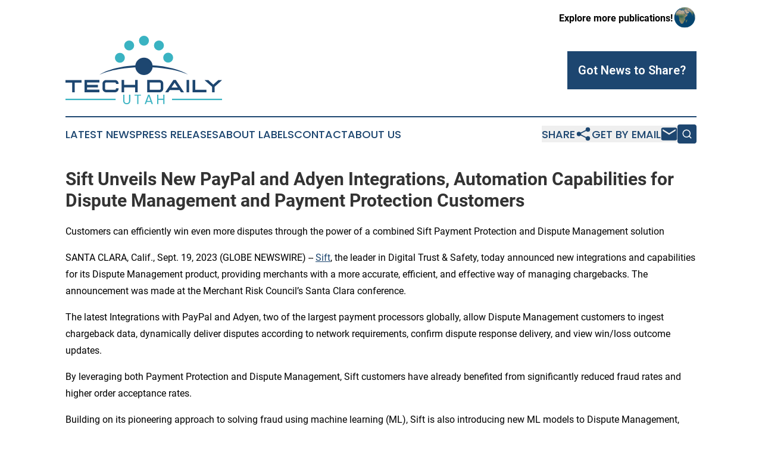

--- FILE ---
content_type: text/html;charset=utf-8
request_url: https://www.techdailyutah.com/article/656398881-sift-unveils-new-paypal-and-adyen-integrations-automation-capabilities-for-dispute-management-and-payment-protection-customers
body_size: 7705
content:
<!DOCTYPE html>
<html lang="en">
<head>
  <title>Sift Unveils New PayPal and Adyen Integrations, Automation Capabilities for Dispute Management and Payment Protection Customers | Tech Daily Utah</title>
  <meta charset="utf-8">
  <meta name="viewport" content="width=device-width, initial-scale=1">
    <meta name="description" content="Tech Daily Utah is an online news publication focusing on science &amp; technology in the Utah: Fresh news on science and technology in Utah">
    <link rel="icon" href="https://cdn.newsmatics.com/agp/sites/techdailyutah-favicon-1.png" type="image/png">
  <meta name="csrf-token" content="kVQJK398TmSkcbCEy_LuzIZrmW3xwGRM4_HJo6gualk=">
  <meta name="csrf-param" content="authenticity_token">
  <link href="/css/styles.min.css?v1d0b8e25eaccc1ca72b30a2f13195adabfa54991" rel="stylesheet" data-turbo-track="reload">
  <link rel="stylesheet" href="/plugins/vanilla-cookieconsent/cookieconsent.css?v1d0b8e25eaccc1ca72b30a2f13195adabfa54991">
  
<style type="text/css">
    :root {
        --color-primary-background: rgba(29, 70, 112, 0.4);
        --color-primary: #1d4670;
        --color-secondary: #29808b;
    }
</style>

  <script type="importmap">
    {
      "imports": {
          "adController": "/js/controllers/adController.js?v1d0b8e25eaccc1ca72b30a2f13195adabfa54991",
          "alertDialog": "/js/controllers/alertDialog.js?v1d0b8e25eaccc1ca72b30a2f13195adabfa54991",
          "articleListController": "/js/controllers/articleListController.js?v1d0b8e25eaccc1ca72b30a2f13195adabfa54991",
          "dialog": "/js/controllers/dialog.js?v1d0b8e25eaccc1ca72b30a2f13195adabfa54991",
          "flashMessage": "/js/controllers/flashMessage.js?v1d0b8e25eaccc1ca72b30a2f13195adabfa54991",
          "gptAdController": "/js/controllers/gptAdController.js?v1d0b8e25eaccc1ca72b30a2f13195adabfa54991",
          "hamburgerController": "/js/controllers/hamburgerController.js?v1d0b8e25eaccc1ca72b30a2f13195adabfa54991",
          "labelsDescription": "/js/controllers/labelsDescription.js?v1d0b8e25eaccc1ca72b30a2f13195adabfa54991",
          "searchController": "/js/controllers/searchController.js?v1d0b8e25eaccc1ca72b30a2f13195adabfa54991",
          "videoController": "/js/controllers/videoController.js?v1d0b8e25eaccc1ca72b30a2f13195adabfa54991",
          "navigationController": "/js/controllers/navigationController.js?v1d0b8e25eaccc1ca72b30a2f13195adabfa54991"          
      }
    }
  </script>
  <script>
      (function(w,d,s,l,i){w[l]=w[l]||[];w[l].push({'gtm.start':
      new Date().getTime(),event:'gtm.js'});var f=d.getElementsByTagName(s)[0],
      j=d.createElement(s),dl=l!='dataLayer'?'&l='+l:'';j.async=true;
      j.src='https://www.googletagmanager.com/gtm.js?id='+i+dl;
      f.parentNode.insertBefore(j,f);
      })(window,document,'script','dataLayer','GTM-KGCXW2X');
  </script>

  <script>
    window.dataLayer.push({
      'cookie_settings': 'delta'
    });
  </script>
</head>
<body class="df-5 is-subpage">
<noscript>
  <iframe src="https://www.googletagmanager.com/ns.html?id=GTM-KGCXW2X"
          height="0" width="0" style="display:none;visibility:hidden"></iframe>
</noscript>
<div class="layout">

  <!-- Top banner -->
  <div class="max-md:hidden w-full content universal-ribbon-inner flex justify-end items-center">
    <a href="https://www.affinitygrouppublishing.com/" target="_blank" class="brands">
      <span class="font-bold text-black">Explore more publications!</span>
      <div>
        <img src="/images/globe.png" height="40" width="40" class="icon-globe"/>
      </div>
    </a>
  </div>
  <header data-controller="hamburger">
  <div class="content">
    <div class="header-top">
      <div class="flex gap-2 masthead-container justify-between items-center">
        <div class="mr-4 logo-container">
          <a href="/">
              <img src="https://cdn.newsmatics.com/agp/sites/techdailyutah-logo-1.svg" alt="Tech Daily Utah"
                class="max-md:!h-[60px] lg:!max-h-[115px]" height="110"
                width="auto" />
          </a>
        </div>
        <button class="hamburger relative w-8 h-6">
          <span aria-hidden="true"
            class="block absolute h-[2px] w-9 bg-[--color-primary] transform transition duration-500 ease-in-out -translate-y-[15px]"></span>
          <span aria-hidden="true"
            class="block absolute h-[2px] w-7 bg-[--color-primary] transform transition duration-500 ease-in-out translate-x-[7px]"></span>
          <span aria-hidden="true"
            class="block absolute h-[2px] w-9 bg-[--color-primary] transform transition duration-500 ease-in-out translate-y-[15px]"></span>
        </button>
        <a href="/submit-news" class="max-md:hidden button button-upload-content button-primary w-fit">
          <span>Got News to Share?</span>
        </a>
      </div>
      <!--  Screen size line  -->
      <div class="absolute bottom-0 -ml-[20px] w-screen h-[1px] bg-[--color-primary] z-50 md:hidden">
      </div>
    </div>
    <!-- Navigation bar -->
    <div class="navigation is-hidden-on-mobile" id="main-navigation">
      <div class="w-full md:hidden">
        <div data-controller="search" class="relative w-full">
  <div data-search-target="form" class="relative active">
    <form data-action="submit->search#performSearch" class="search-form">
      <input type="text" name="query" placeholder="Search..." data-search-target="input" class="search-input md:hidden" />
      <button type="button" data-action="click->search#toggle" data-search-target="icon" class="button-search">
        <img height="18" width="18" src="/images/search.svg" />
      </button>
    </form>
  </div>
</div>

      </div>
      <nav class="navigation-part">
          <a href="/latest-news" class="nav-link">
            Latest News
          </a>
          <a href="/press-releases" class="nav-link">
            Press Releases
          </a>
          <a href="/about-labels" class="nav-link">
            About Labels
          </a>
          <a href="/contact" class="nav-link">
            Contact
          </a>
          <a href="/about" class="nav-link">
            About Us
          </a>
      </nav>
      <div class="w-full md:w-auto md:justify-end">
        <div data-controller="navigation" class="header-actions hidden">
  <button class="nav-link flex gap-1 items-center" onclick="window.ShareDialog.openDialog()">
    <span data-navigation-target="text">
      Share
    </span>
    <span class="icon-share"></span>
  </button>
  <button onclick="window.AlertDialog.openDialog()" class="nav-link nav-link-email flex items-center gap-1.5">
    <span data-navigation-target="text">
      Get by Email
    </span>
    <span class="icon-mail"></span>
  </button>
  <div class="max-md:hidden">
    <div data-controller="search" class="relative w-full">
  <div data-search-target="form" class="relative active">
    <form data-action="submit->search#performSearch" class="search-form">
      <input type="text" name="query" placeholder="Search..." data-search-target="input" class="search-input md:hidden" />
      <button type="button" data-action="click->search#toggle" data-search-target="icon" class="button-search">
        <img height="18" width="18" src="/images/search.svg" />
      </button>
    </form>
  </div>
</div>

  </div>
</div>

      </div>
      <a href="/submit-news" class="md:hidden uppercase button button-upload-content button-primary w-fit">
        <span>Got News to Share?</span>
      </a>
      <a href="https://www.affinitygrouppublishing.com/" target="_blank" class="nav-link-agp">
        Explore more publications!
        <img src="/images/globe.png" height="35" width="35" />
      </a>
    </div>
  </div>
</header>

  <div id="main-content" class="content">
    <div id="flash-message"></div>
    <h1>Sift Unveils New PayPal and Adyen Integrations, Automation Capabilities for Dispute Management and Payment Protection Customers</h1>
<div class="press-release">
  <h2>Customers can efficiently win even more disputes through the power of a combined Sift Payment Protection and Dispute Management solution</h2>
      <p>SANTA CLARA, Calif., Sept.  19, 2023  (GLOBE NEWSWIRE) -- <a href="https://www.globenewswire.com/Tracker?data=YY7yWjY-sGqqBfjL8qMuCppl9MImNSiPgpIjgtJTarpde1iogJMGyuKdFcRqzeor" rel="nofollow" target="_blank"><u>Sift</u></a>, the leader in Digital Trust &amp; Safety, today announced new integrations and capabilities for its Dispute Management product, providing merchants with a more accurate, efficient, and effective way of managing chargebacks. The announcement was made at the Merchant Risk Council&#x2019;s Santa Clara conference.<br></p>      <p>The latest Integrations with PayPal and Adyen, two of the largest payment processors globally, allow Dispute Management customers to ingest chargeback data, dynamically deliver disputes according to network requirements, confirm dispute response delivery, and view win/loss outcome updates.</p>      <p>By leveraging both Payment Protection and Dispute Management, Sift customers have already benefited from significantly reduced fraud rates and higher order acceptance rates.</p>      <p>Building on its pioneering approach to solving fraud using machine learning (ML), Sift is also introducing new ML models to Dispute Management, including access to automation capabilities that allow customers to proactively fight&#x2014;and win&#x2014;disputes. One of those capabilities is Response Recommendations, an ML-powered recommendations engine that identifies opportunities to optimize dispute responses, thus increasing the likelihood of winning disputes and retaining lost revenue.</p>      <p>&#x201C;Chargebacks have become increasingly difficult to fight and win for merchants,&#x201D; said Neeraj Gupta, Sift Chief Technology Officer. &#x201C;With disparate rules and updates for each card network, like <a href="https://www.globenewswire.com/Tracker?data=[base64]" rel="nofollow" target="_blank"><u>Visa&#x2019;s Compelling Evidence 3.0 update</u></a>, fraud teams need to streamline how they respond to and successfully fight disputes &#x2013;&#xA0;and the combination of Payment Protection and Dispute Management allow them to do just that.&#x201D;</p>      <p>"Sift Dispute Management has made it faster and easier to respond to chargebacks. Effective integration between Sift, our payment processor, and our own internal tools has improved a once labor intensive process into an efficient, automated system,&#x201D; said Taylor Snyder, Manager of Risk &amp; Compliance at online bill pay company, Doxo. &#x201C;This keeps labor costs low while leveraging all available chargeback prevention tools in one platform.&#x201D;</p>      <p>Sift Payment Protection customers interested in learning more about Dispute Management can get in touch with a Sift expert <a href="https://www.globenewswire.com/Tracker?data=KirbIwp1q6DQ0tFEe76h4dJUu1jQfigEfYKa-idVG8ZKAi85SziRkWEZ9Q7gnfQboe-5WYu8lR55AnOXK9_3uMV-EhZbu5lLOqEn_05yw0ES-ZFY96uNn03a-qEi738MxeBFmSkax_GuJD2SgQdxxIYZBTaoUOz4sgAU1_DLiUZ44oqjfPcUq3ES_Q2J6-yT" rel="nofollow" target="_blank"><u>here</u></a>.</p>      <p><strong>About Sift</strong></p>      <p>Sift is the leader in Digital Trust &amp; Safety, empowering digital disruptors to Fortune 500 companies to unlock new revenue without risk. Sift dynamically prevents fraud and abuse through industry-leading technology and expertise, an unrivaled global data network of one trillion (1T) events per year, and a commitment to long-term customer partnerships. Global brands such as DoorDash, Twitter/X, and Poshmark rely on Sift to gain a competitive advantage in their markets. Visit us at <a href="https://www.globenewswire.com/Tracker?data=[base64]" rel="nofollow" target="_blank"><u>sift.com</u></a>, and follow us on <a href="https://www.globenewswire.com/Tracker?data=[base64]" rel="nofollow" target="_blank"><u>LinkedIn</u></a>.</p>      <p><strong>Media Contact</strong></p>  <p>Victor White<br>Senior Director, Corporate Communications<br><a href="https://www.globenewswire.com/Tracker?data=[base64]" rel="nofollow" target="_blank"><u>press@sift.com</u></a></p>      <p> </p> <img class="__GNW8366DE3E__IMG" src="https://www.globenewswire.com/newsroom/ti?nf=ODkyNDYwOCM1ODIxNDA4IzIwOTQzMzI="> <br><img src="https://ml.globenewswire.com/media/MzYxYjBlZjMtNjExZi00NzQ0LWEwMzktYmE3ZjBiYWUyNWVhLTExMDU5MDM=/tiny/SIFT.png" referrerpolicy="no-referrer-when-downgrade"><p><a href="https://www.globenewswire.com/NewsRoom/AttachmentNg/74de1bfa-f494-46a0-a037-032d05574fb5" rel="nofollow"><img src="https://ml.globenewswire.com/media/74de1bfa-f494-46a0-a037-032d05574fb5/small/sift-logo-color-rgb-png.png" border="0" width="150" height="68" alt="Primary Logo"></a></p>
    <p>
  Legal Disclaimer:
</p>
<p>
  EIN Presswire provides this news content "as is" without warranty of any kind. We do not accept any responsibility or liability
  for the accuracy, content, images, videos, licenses, completeness, legality, or reliability of the information contained in this
  article. If you have any complaints or copyright issues related to this article, kindly contact the author above.
</p>
<img class="prtr" src="https://www.einpresswire.com/tracking/article.gif?t=5&a=22kZplJbHTLf-4BG&i=8QP57XxThCzeXEli" alt="">
</div>

  </div>
</div>
<footer class="footer footer-with-line">
  <div class="content flex flex-col">
    <p class="footer-text text-sm mb-4 order-2 lg:order-1">© 1995-2026 Newsmatics Inc. dba Affinity Group Publishing &amp; Tech Daily Utah. All Rights Reserved.</p>
    <div class="footer-nav lg:mt-2 mb-[30px] lg:mb-0 flex gap-7 flex-wrap justify-center order-1 lg:order-2">
        <a href="/about" class="footer-link">About</a>
        <a href="/archive" class="footer-link">Press Release Archive</a>
        <a href="/submit-news" class="footer-link">Submit Press Release</a>
        <a href="/legal/terms" class="footer-link">Terms &amp; Conditions</a>
        <a href="/legal/dmca" class="footer-link">Copyright/DMCA Policy</a>
        <a href="/legal/privacy" class="footer-link">Privacy Policy</a>
        <a href="/contact" class="footer-link">Contact</a>
    </div>
  </div>
</footer>
<div data-controller="dialog" data-dialog-url-value="/" data-action="click->dialog#clickOutside">
  <dialog
    class="modal-shadow fixed backdrop:bg-black/20 z-40 text-left bg-white rounded-full w-[350px] h-[350px] overflow-visible"
    data-dialog-target="modal"
  >
    <div class="text-center h-full flex items-center justify-center">
      <button data-action="click->dialog#close" type="button" class="modal-share-close-button">
        ✖
      </button>
      <div>
        <div class="mb-4">
          <h3 class="font-bold text-[28px] mb-3">Share us</h3>
          <span class="text-[14px]">on your social networks:</span>
        </div>
        <div class="flex gap-6 justify-center text-center">
          <a href="https://www.facebook.com/sharer.php?u=https://www.techdailyutah.com" class="flex flex-col items-center font-bold text-[#4a4a4a] text-sm" target="_blank">
            <span class="h-[55px] flex items-center">
              <img width="40px" src="/images/fb.png" alt="Facebook" class="mb-2">
            </span>
            <span class="text-[14px]">
              Facebook
            </span>
          </a>
          <a href="https://www.linkedin.com/sharing/share-offsite/?url=https://www.techdailyutah.com" class="flex flex-col items-center font-bold text-[#4a4a4a] text-sm" target="_blank">
            <span class="h-[55px] flex items-center">
              <img width="40px" height="40px" src="/images/linkedin.png" alt="LinkedIn" class="mb-2">
            </span>
            <span class="text-[14px]">
            LinkedIn
            </span>
          </a>
        </div>
      </div>
    </div>
  </dialog>
</div>

<div data-controller="alert-dialog" data-action="click->alert-dialog#clickOutside">
  <dialog
    class="fixed backdrop:bg-black/20 modal-shadow z-40 text-left bg-white rounded-full w-full max-w-[450px] aspect-square overflow-visible"
    data-alert-dialog-target="modal">
    <div class="flex items-center text-center -mt-4 h-full flex-1 p-8 md:p-12">
      <button data-action="click->alert-dialog#close" type="button" class="modal-close-button">
        ✖
      </button>
      <div class="w-full" data-alert-dialog-target="subscribeForm">
        <img class="w-8 mx-auto mb-4" src="/images/agps.svg" alt="AGPs" />
        <p class="md:text-lg">Get the latest news on this topic.</p>
        <h3 class="dialog-title mt-4">SIGN UP FOR FREE TODAY</h3>
        <form data-action="submit->alert-dialog#submit" method="POST" action="/alerts">
  <input type="hidden" name="authenticity_token" value="kVQJK398TmSkcbCEy_LuzIZrmW3xwGRM4_HJo6gualk=">

  <input data-alert-dialog-target="fullnameInput" type="text" name="fullname" id="fullname" autocomplete="off" tabindex="-1">
  <label>
    <input data-alert-dialog-target="emailInput" placeholder="Email address" name="email" type="email"
      value=""
      class="rounded-xs mb-2 block w-full bg-white px-4 py-2 text-gray-900 border-[1px] border-solid border-gray-600 focus:border-2 focus:border-gray-800 placeholder:text-gray-400"
      required>
  </label>
  <div class="text-red-400 text-sm" data-alert-dialog-target="errorMessage"></div>

  <input data-alert-dialog-target="timestampInput" type="hidden" name="timestamp" value="1768953929" autocomplete="off" tabindex="-1">

  <input type="submit" value="Sign Up"
    class="!rounded-[3px] w-full mt-2 mb-4 bg-primary px-5 py-2 leading-5 font-semibold text-white hover:color-primary/75 cursor-pointer">
</form>
<a data-action="click->alert-dialog#close" class="text-black underline hover:no-underline inline-block mb-4" href="#">No Thanks</a>
<p class="text-[15px] leading-[22px]">
  By signing to this email alert, you<br /> agree to our
  <a href="/legal/terms" class="underline text-primary hover:no-underline" target="_blank">Terms & Conditions</a>
</p>

      </div>
      <div data-alert-dialog-target="checkEmail" class="hidden">
        <img class="inline-block w-9" src="/images/envelope.svg" />
        <h3 class="dialog-title">Check Your Email</h3>
        <p class="text-lg mb-12">We sent a one-time activation link to <b data-alert-dialog-target="userEmail"></b>.
          Just click on the link to
          continue.</p>
        <p class="text-lg">If you don't see the email in your inbox, check your spam folder or <a
            class="underline text-primary hover:no-underline" data-action="click->alert-dialog#showForm" href="#">try
            again</a>
        </p>
      </div>

      <!-- activated -->
      <div data-alert-dialog-target="activated" class="hidden">
        <img class="w-8 mx-auto mb-4" src="/images/agps.svg" alt="AGPs" />
        <h3 class="dialog-title">SUCCESS</h3>
        <p class="text-lg">You have successfully confirmed your email and are subscribed to <b>
            Tech Daily Utah
          </b> daily
          news alert.</p>
      </div>
      <!-- alreadyActivated -->
      <div data-alert-dialog-target="alreadyActivated" class="hidden">
        <img class="w-8 mx-auto mb-4" src="/images/agps.svg" alt="AGPs" />
        <h3 class="dialog-title">Alert was already activated</h3>
        <p class="text-lg">It looks like you have already confirmed and are receiving the <b>
            Tech Daily Utah
          </b> daily news
          alert.</p>
      </div>
      <!-- activateErrorMessage -->
      <div data-alert-dialog-target="activateErrorMessage" class="hidden">
        <img class="w-8 mx-auto mb-4" src="/images/agps.svg" alt="AGPs" />
        <h3 class="dialog-title">Oops!</h3>
        <p class="text-lg mb-4">It looks like something went wrong. Please try again.</p>
        <form data-action="submit->alert-dialog#submit" method="POST" action="/alerts">
  <input type="hidden" name="authenticity_token" value="kVQJK398TmSkcbCEy_LuzIZrmW3xwGRM4_HJo6gualk=">

  <input data-alert-dialog-target="fullnameInput" type="text" name="fullname" id="fullname" autocomplete="off" tabindex="-1">
  <label>
    <input data-alert-dialog-target="emailInput" placeholder="Email address" name="email" type="email"
      value=""
      class="rounded-xs mb-2 block w-full bg-white px-4 py-2 text-gray-900 border-[1px] border-solid border-gray-600 focus:border-2 focus:border-gray-800 placeholder:text-gray-400"
      required>
  </label>
  <div class="text-red-400 text-sm" data-alert-dialog-target="errorMessage"></div>

  <input data-alert-dialog-target="timestampInput" type="hidden" name="timestamp" value="1768953929" autocomplete="off" tabindex="-1">

  <input type="submit" value="Sign Up"
    class="!rounded-[3px] w-full mt-2 mb-4 bg-primary px-5 py-2 leading-5 font-semibold text-white hover:color-primary/75 cursor-pointer">
</form>
<a data-action="click->alert-dialog#close" class="text-black underline hover:no-underline inline-block mb-4" href="#">No Thanks</a>
<p class="text-[15px] leading-[22px]">
  By signing to this email alert, you<br /> agree to our
  <a href="/legal/terms" class="underline text-primary hover:no-underline" target="_blank">Terms & Conditions</a>
</p>

      </div>

      <!-- deactivated -->
      <div data-alert-dialog-target="deactivated" class="hidden">
        <img class="w-8 mx-auto mb-4" src="/images/agps.svg" alt="AGPs" />
        <h3 class="dialog-title">You are Unsubscribed!</h3>
        <p class="text-lg">You are no longer receiving the <b>
            Tech Daily Utah
          </b>daily news alert.</p>
      </div>
      <!-- alreadyDeactivated -->
      <div data-alert-dialog-target="alreadyDeactivated" class="hidden">
        <img class="w-8 mx-auto mb-4" src="/images/agps.svg" alt="AGPs" />
        <h3 class="dialog-title">You have already unsubscribed!</h3>
        <p class="text-lg">You are no longer receiving the <b>
            Tech Daily Utah
          </b> daily news alert.</p>
      </div>
      <!-- deactivateErrorMessage -->
      <div data-alert-dialog-target="deactivateErrorMessage" class="hidden">
        <img class="w-8 mx-auto mb-4" src="/images/agps.svg" alt="AGPs" />
        <h3 class="dialog-title">Oops!</h3>
        <p class="text-lg">Try clicking the Unsubscribe link in the email again and if it still doesn't work, <a
            href="/contact">contact us</a></p>
      </div>
    </div>
  </dialog>
</div>

<script src="/plugins/vanilla-cookieconsent/cookieconsent.umd.js?v1d0b8e25eaccc1ca72b30a2f13195adabfa54991"></script>
  <script src="/js/cookieconsent.js?v1d0b8e25eaccc1ca72b30a2f13195adabfa54991"></script>

<script type="module" src="/js/app.js?v1d0b8e25eaccc1ca72b30a2f13195adabfa54991"></script>
</body>
</html>


--- FILE ---
content_type: image/svg+xml
request_url: https://cdn.newsmatics.com/agp/sites/techdailyutah-logo-1.svg
body_size: 4872
content:
<?xml version="1.0" encoding="UTF-8" standalone="no"?>
<svg
   xmlns:dc="http://purl.org/dc/elements/1.1/"
   xmlns:cc="http://creativecommons.org/ns#"
   xmlns:rdf="http://www.w3.org/1999/02/22-rdf-syntax-ns#"
   xmlns:svg="http://www.w3.org/2000/svg"
   xmlns="http://www.w3.org/2000/svg"
   version="1.1"
   id="Layer_1"
   x="0px"
   y="0px"
   viewBox="-105 284 400 174.99998"
   xml:space="preserve"
   width="400"
   height="174.99998"><metadata
   id="metadata43"><rdf:RDF><cc:Work
       rdf:about=""><dc:format>image/svg+xml</dc:format><dc:type
         rdf:resource="http://purl.org/dc/dcmitype/StillImage" /></cc:Work></rdf:RDF></metadata><defs
   id="defs41" />
<style
   type="text/css"
   id="style2">
	.st0{fill:#1D4670;}
	.st1{fill:#3AB3C2;}
</style>
<g
   id="XMLID_1877_"
   transform="translate(0,-25.000012)">
	<g
   id="XMLID_1735_">
		<g
   id="g13">
			<path
   id="XMLID_168_"
   class="st0"
   d="m -81.3,453.5 h -6.5 V 428.7 H -105 v -6.5 h 40.9 v 6.5 h -17.2 z" />
			<path
   id="XMLID_166_"
   class="st0"
   d="m -18.3,453.5 h -38.1 v -31.4 h 38.1 v 6.5 h -31.6 v 5.9 h 27.7 v 6.5 h -27.7 v 5.9 h 31.6 z" />
			<path
   id="XMLID_164_"
   class="st0"
   d="m 21.6,453.5 h -23 c -1.7,0 -3.1,-0.4 -4.5,-1.2 -1.4,-0.8 -2.4,-1.9 -3.3,-3.3 -0.8,-1.4 -1.2,-2.9 -1.2,-4.5 v -13.4 c 0,-1.6 0.4,-3.1 1.2,-4.5 0.8,-1.4 1.9,-2.4 3.3,-3.2 1.4,-0.8 2.9,-1.2 4.5,-1.2 h 22.9 c 1.6,0 3.1,0.4 4.5,1.2 1.4,0.8 2.4,1.9 3.3,3.2 0.8,1.4 1.2,2.9 1.2,4.5 v 1.3 H 24 v -1.3 c 0,-0.7 -0.2,-1.3 -0.7,-1.8 -0.5,-0.5 -1.1,-0.7 -1.8,-0.7 H -1.4 c -0.7,0 -1.3,0.2 -1.8,0.7 -0.5,0.5 -0.7,1.1 -0.7,1.8 v 13.4 c 0,0.7 0.2,1.3 0.7,1.8 0.5,0.5 1.1,0.7 1.8,0.7 h 22.9 c 0.7,0 1.3,-0.2 1.8,-0.7 0.5,-0.5 0.7,-1.1 0.7,-1.8 v -1.3 h 6.5 v 1.3 c 0,1.7 -0.4,3.1 -1.2,4.5 -0.8,1.4 -1.9,2.4 -3.3,3.3 -1.3,0.8 -2.8,1.2 -4.4,1.2 z" />
			<path
   id="XMLID_162_"
   class="st0"
   d="M 79.3,453.5 H 72.8 V 441.1 H 44.9 v 12.4 h -6.5 v -31.4 h 6.5 v 12.4 h 27.9 v -12.4 h 6.5 z" />
			<path
   id="XMLID_159_"
   class="st0"
   d="m 135.6,453.5 h -31.9 v -31.4 h 31.9 c 1.7,0 3.1,0.4 4.5,1.2 1.4,0.8 2.4,1.9 3.3,3.2 0.8,1.4 1.2,2.9 1.2,4.5 v 13.4 c 0,1.7 -0.4,3.1 -1.2,4.5 -0.8,1.4 -1.9,2.4 -3.3,3.3 -1.4,0.9 -2.9,1.3 -4.5,1.3 z m 0,-6.5 c 0.7,0 1.3,-0.2 1.8,-0.7 0.5,-0.5 0.7,-1.1 0.7,-1.8 v -13.4 c 0,-0.7 -0.2,-1.3 -0.7,-1.8 -0.5,-0.5 -1.1,-0.7 -1.8,-0.7 H 110.2 V 447 Z" />
			<path
   id="XMLID_156_"
   class="st0"
   d="m 197.6,453.5 h -7.8 l -3.8,-5.7 h -24.7 l -3.8,5.7 h -7.8 l 20.9,-31.4 h 6.2 z m -15.9,-12.2 -8,-12.1 -8,12.1 z" />
			<path
   id="XMLID_154_"
   class="st0"
   d="m 210.7,453.5 h -6.5 v -31.4 h 6.5 z" />
			<path
   id="XMLID_152_"
   class="st0"
   d="m 254.9,453.5 h -35.2 v -31.4 h 6.5 V 447 h 28.7 z" />
			<path
   id="XMLID_150_"
   class="st0"
   d="m 275.7,453.5 h -6.5 v -14 l -19.4,-17.3 h 9.8 l 12.8,11.6 12.9,-11.6 h 9.7 l -19.3,17.3 z" />
		</g>
	</g>
	<g
   id="XMLID_1732_">
		<g
   id="XMLID_1730_">
			<path
   id="XMLID_1728_"
   class="st0"
   d="M 208.2,408.3 C 182.9,396.6 141.8,389.1 95.3,389.1 48.4,389.1 6.8,396.8 -18.3,408.6 4.9,393.8 47,383.9 95.3,383.9 c 47.8,0 89.6,9.7 112.9,24.4 z" />
			<circle
   id="XMLID_1661_"
   class="st0"
   cx="95.400002"
   cy="387.20001"
   r="22.200001" />
		</g>
		<g
   id="XMLID_1678_">
			<g
   id="g24">
				<circle
   id="XMLID_43_"
   class="st1"
   cx="33.900002"
   cy="365.39999"
   r="12.7" />
				<circle
   id="XMLID_42_"
   class="st1"
   cx="57.599998"
   cy="333.89999"
   r="12.7" />
				<circle
   id="XMLID_41_"
   class="st1"
   cx="95.400002"
   cy="321.70001"
   r="12.7" />
				<circle
   id="XMLID_40_"
   class="st1"
   cx="133.60001"
   cy="333.89999"
   r="12.7" />
				<circle
   id="XMLID_39_"
   class="st1"
   cx="157.2"
   cy="365"
   r="12.7" />
			</g>
		</g>
	</g>
	<g
   id="XMLID_1736_">
		<g
   id="XMLID_1733_">
			<path
   id="XMLID_1768_"
   class="st1"
   d="m 45.4,459.5 v 15.4 c 0,2.2 0.5,3.8 1.6,4.8 1.1,1 2.5,1.6 4.4,1.6 1.9,0 3.3,-0.5 4.4,-1.6 1.1,-1.1 1.6,-2.7 1.6,-4.8 v -15.4 h 3.2 v 15.3 c 0,2 -0.4,3.7 -1.2,5.1 -0.8,1.4 -1.9,2.4 -3.3,3.1 -1.4,0.7 -2.9,1 -4.7,1 -1.8,0 -3.3,-0.3 -4.6,-1 -1.4,-0.7 -2.5,-1.7 -3.3,-3.1 -0.8,-1.4 -1.2,-3.1 -1.2,-5.1 v -15.3 z" />
			<path
   id="XMLID_1773_"
   class="st1"
   d="m 87.7,459.5 v 2.6 h -6.6 v 21.7 H 78 v -21.7 h -6.7 v -2.6 z" />
			<path
   id="XMLID_1782_"
   class="st1"
   d="m 113,478.4 h -10.6 l -2,5.4 h -3.3 l 8.8,-24.1 h 3.7 l 8.7,24.1 h -3.4 z m -0.9,-2.6 -4.4,-12.3 -4.4,12.3 z" />
			<path
   id="XMLID_1867_"
   class="st1"
   d="m 147.7,459.5 v 24.3 h -3.2 v -11 h -12.4 v 11 h -3.2 v -24.3 h 3.2 v 10.6 h 12.4 v -10.6 z" />
		</g>
		<g
   id="XMLID_1879_">
			<rect
   id="XMLID_1880_"
   x="-105"
   y="470"
   class="st1"
   width="128"
   height="3.5" />
			<rect
   id="XMLID_1881_"
   x="167"
   y="470"
   class="st1"
   width="128"
   height="3.5" />
		</g>
	</g>
</g>
</svg>
